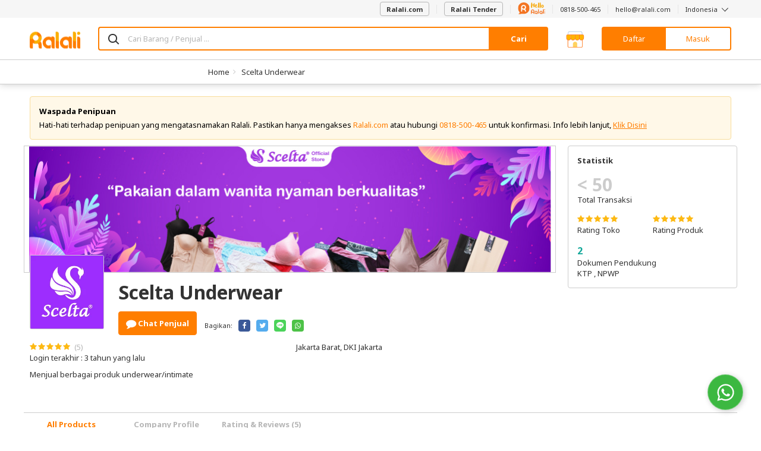

--- FILE ---
content_type: image/svg+xml
request_url: https://cdn.ralali.id/assets/images/icon-toko.svg
body_size: 1852
content:
<svg xmlns="http://www.w3.org/2000/svg" width="172" height="144" viewBox="0 0 172 144">
    <g fill="none" fill-rule="evenodd" transform="translate(0 2)">
        <circle cx="7.898" cy="5.68" r="3.164"/>
        <circle cx="162.938" cy="10.953" r="4.219" fill="#ABC0D8" fill-rule="nonzero"/>
        <circle cx="167.156" cy="72.125" r="4.219" fill="#FFDE94" fill-rule="nonzero"/>
        <circle cx="7.219" cy="129.219" r="4.219" fill="#ABC0D8" fill-rule="nonzero" opacity=".5"/>
        <path fill="#F1823B" fill-rule="nonzero" d="M25.766 14.383C25.766 10.375 22.39 7 18.383 7S11 10.375 11 14.383s3.375 7.383 7.383 7.383 7.383-3.375 7.383-7.383zm-10.547 0c0-1.688 1.476-3.164 3.164-3.164 1.687 0 3.164 1.476 3.164 3.164 0 1.687-1.477 3.164-3.164 3.164-1.688 0-3.164-1.477-3.164-3.164z"/>
        <g fill-rule="nonzero" transform="translate(21.035 26)">
            <g fill="#FFF">
                <path d="M73.906 104.844h27.5v-41.25h-27.5v41.25zm3.438-29.219c0-1.031.687-1.719 1.719-1.719h2.234l4.984-6.187c.688-.86 2.063-.86 2.75 0l4.985 6.187h2.234c1.031 0 1.719.688 1.719 1.719v8.594c0 1.031-.688 1.719-1.719 1.719H79.063c-1.032 0-1.72-.688-1.72-1.72v-8.593zM37.813 24.063h79.062V8.592c0-3.78-3.094-6.874-6.875-6.874H89.375c-1.031 0-1.719-.688-1.719-1.719h-6.703c0 1.031-.687 1.719-1.719 1.719H66.86c-1.03 0-1.718-.688-1.718-1.719h-9.11c0 1.031-.687 1.719-1.718 1.719H6.874C3.094 1.719 0 4.812 0 8.594v15.469h37.813zm-3.438-15.47c1.89 0 3.438 1.548 3.438 3.438 0 1.89-1.547 3.438-3.438 3.438-1.89 0-3.438-1.547-3.438-3.438 0-1.89 1.547-3.437 3.438-3.437zm-12.031 0c1.89 0 3.437 1.548 3.437 3.438 0 1.89-1.547 3.438-3.437 3.438s-3.438-1.547-3.438-3.438c0-1.89 1.547-3.437 3.438-3.437zM10.312 15.47c-1.89 0-3.437-1.547-3.437-3.438 0-1.89 1.547-3.437 3.438-3.437 1.89 0 3.437 1.547 3.437 3.437s-1.547 3.438-3.438 3.438z" transform="translate(5.156 1.719)"/>
                <path d="M87.656 71.5L85.766 73.906 89.547 73.906z" transform="translate(5.156 1.719)"/>
                <path d="M99.688 45.719c-2.063 3.437-6.016 5.843-10.313 5.843-4.297 0-8.25-2.406-10.312-5.843-2.063 3.437-6.016 5.843-10.313 5.843-4.297 0-8.25-2.406-10.313-5.843-2.062 3.437-6.015 5.843-10.312 5.843s-8.25-2.406-10.313-5.843c-2.062 3.437-6.015 5.843-10.312 5.843s-8.25-2.406-10.313-5.843c-2.062 3.437-6.015 5.843-10.312 5.843-2.578 0-4.984-.859-6.875-2.234v48.64c0 3.782 3.094 6.876 6.875 6.876h63.594V61.875c0-1.031.687-1.719 1.719-1.719h30.937c1.031 0 1.719.688 1.719 1.719v42.969H110c3.781 0 6.875-3.094 6.875-6.875V49.5c-1.89 1.375-4.297 2.234-6.875 2.234-4.297-.172-8.25-2.578-10.312-6.015zM61.875 89.375c0 1.031-.688 1.719-1.719 1.719H10.313c-1.032 0-1.72-.688-1.72-1.719v-27.5c0-1.031.688-1.719 1.72-1.719h49.843c1.032 0 1.719.688 1.719 1.719v27.5z" transform="translate(5.156 1.719)"/>
                <path d="M18.906 39.531c0 4.813 3.782 8.594 8.594 8.594 4.813 0 8.594-3.781 8.594-8.594V27.5H18.906V39.531zM60.156 39.531c0 4.813 3.782 8.594 8.594 8.594 4.813 0 8.594-3.781 8.594-8.594V27.5H60.156V39.531zM116.875 27.5h-15.469V39.531c0 4.813 3.781 8.594 8.594 8.594 2.75 0 5.328-1.375 6.875-3.438 1.031-1.374 1.719-3.265 1.719-5.156V27.5h-1.719zM94.531 79.063L94.531 77.344 92.297 77.344 83.016 77.344 80.781 77.344 80.781 79.063 80.781 82.5 94.531 82.5z" transform="translate(5.156 1.719)"/>
            </g>
            <circle cx="15.469" cy="13.75" r="3.438" fill="#ABC0D8"/>
            <circle cx="39.531" cy="13.75" r="3.438" fill="#F1823B"/>
            <path fill="#ABC0D8" d="M115.156 53.281c-4.297 0-8.25-2.406-10.312-5.843-2.063 3.437-6.016 5.843-10.313 5.843-4.297 0-8.25-2.406-10.312-5.843-2.063 3.437-6.016 5.843-10.313 5.843-4.297 0-8.25-2.406-10.312-5.843-2.063 3.437-6.016 5.843-10.313 5.843-4.297 0-8.25-2.406-10.312-5.843-2.063 3.437-6.016 5.843-10.313 5.843-4.297 0-8.25-2.406-10.312-5.843-2.063 3.437-6.016 5.843-10.313 5.843-2.578 0-4.984-.86-6.875-2.234v4.64c1.89 1.72 4.297 2.579 6.875 2.579 5.672 0 10.313-4.641 10.313-10.313 0 5.672 4.64 10.313 10.312 10.313S42.97 53.625 42.97 47.953c0 5.672 4.64 10.313 10.312 10.313s10.313-4.641 10.313-10.313c0 5.672 4.64 10.313 10.312 10.313S84.22 53.625 84.22 47.953c0 5.672 4.64 10.313 10.312 10.313s10.313-4.641 10.313-10.313c0 3.438 1.719 6.703 4.64 8.594 3.954 2.578 9.11 2.062 12.547-.86v-4.64c-1.89 1.375-4.297 2.234-6.875 2.234z" opacity=".3"/>
            <g fill="#FDB913" transform="translate(3.438 10.313)">
                <circle cx="24.063" cy="3.438" r="3.438"/>
                <path d="M17.188 30.938V18.905H0v12.032c0 1.89.688 3.609 1.719 5.156 1.547 2.062 4.125 3.437 6.875 3.437 4.812 0 8.594-3.781 8.594-8.593zM49.844 39.531c4.812 0 8.593-3.781 8.593-8.593V18.905H41.25v12.032c0 4.812 3.781 8.593 8.594 8.593zM82.5 18.906v12.032c0 4.812 3.781 8.593 8.594 8.593 4.812 0 8.594-3.781 8.594-8.593V18.905H82.5zM13.75 55H60.156V79.063H13.75z"/>
            </g>
            <g fill="#F58220">
                <path d="M72.016 3.438H84.39c1.03 0 1.718-.688 1.718-1.72C86.11.689 85.422 0 84.391 0H72.016c-1.032 0-1.72.688-1.72 1.719 0 1.031.688 1.718 1.72 1.718z"/>
                <path d="M125.469 25.781V10.313C125.469 4.64 120.829 0 115.156 0H94.531c-1.031 0-1.718.688-1.718 1.719 0 1.031.687 1.718 1.718 1.718h20.625c3.781 0 6.875 3.094 6.875 6.876V25.78H5.156V10.313c0-3.782 3.094-6.876 6.875-6.876H59.47c1.031 0 1.718-.687 1.718-1.718C61.188.687 60.5 0 59.47 0H12.03C6.36 0 1.72 4.64 1.72 10.313V25.78C.687 25.781 0 26.47 0 27.5v13.75c0 2.234.688 4.297 1.719 6.188v52.25c0 5.671 4.64 10.312 10.312 10.312h103.125c5.672 0 10.313-4.64 10.313-10.312v-52.25c1.031-1.891 1.719-3.954 1.719-6.188V27.5c0-1.031-.688-1.719-1.72-1.719zM122.03 55.86v43.829c0 3.78-3.094 6.874-6.875 6.874H110V63.594c0-1.032-.688-1.719-1.719-1.719H77.344c-1.031 0-1.719.688-1.719 1.719v42.968H12.031c-3.781 0-6.875-3.093-6.875-6.874V51.219c1.89 1.375 4.297 2.234 6.875 2.234 4.297 0 8.25-2.406 10.313-5.844 2.062 3.438 6.015 5.844 10.312 5.844s8.25-2.406 10.313-5.844c2.062 3.438 6.015 5.844 10.312 5.844s8.25-2.406 10.313-5.844c2.062 3.438 6.015 5.844 10.312 5.844s8.25-2.406 10.313-5.844c2.062 3.438 6.015 5.844 10.312 5.844s8.25-2.406 10.313-5.844c2.062 3.438 6.015 5.844 10.312 5.844 2.578 0 4.985-.86 6.875-2.234v4.64zm-42.968 50.703v-41.25h27.5v41.25h-27.5zm36.093-56.718c-4.812 0-8.594-3.782-8.594-8.594V29.219H123.75V41.25c0 1.89-.688 3.61-1.719 5.156-1.547 2.063-4.125 3.438-6.875 3.438zm-12.031-15.469v6.875c0 4.813-3.781 8.594-8.594 8.594-4.812 0-8.593-3.782-8.593-8.594V29.219h17.187v5.156zm-20.625 0v6.875c0 4.813-3.781 8.594-8.594 8.594-4.812 0-8.594-3.782-8.594-8.594V29.219H82.5v5.156zm-20.625 0v6.875c0 4.813-3.781 8.594-8.594 8.594-4.812 0-8.593-3.782-8.593-8.594V29.219h17.187v5.156zm-20.625 0v6.875c0 4.813-3.781 8.594-8.594 8.594-4.812 0-8.593-3.782-8.593-8.594V29.219H41.25v5.156zm-20.625 0v6.875c0 4.813-3.781 8.594-8.594 8.594-2.75 0-5.328-1.375-6.875-3.438-1.031-1.375-1.718-3.265-1.718-5.156V29.219H20.624v5.156z"/>
                <path d="M65.313 61.875H15.468c-1.031 0-1.719.688-1.719 1.719v27.5c0 1.031.688 1.719 1.719 1.719h49.843c1.032 0 1.72-.688 1.72-1.72v-27.5c0-1.03-.688-1.718-1.72-1.718zm-1.72 27.5H17.188V65.312h46.407v24.063zM101.406 75.625h-2.234l-4.984-6.188c-.688-.859-2.063-.859-2.75 0l-4.985 6.188H84.22c-1.031 0-1.719.688-1.719 1.719v8.594c0 1.03.688 1.718 1.719 1.718h17.187c1.031 0 1.719-.687 1.719-1.718v-8.594c0-1.031-.688-1.719-1.719-1.719zm-15.468 3.438h13.75V84.219h-13.75V79.063zm6.875-5.844l1.89 2.406h-3.781l1.89-2.406z"/>
            </g>
        </g>
        <g transform="translate(105)">
            <circle cx="22.452" cy="27.772" r="22.452" fill="#ABC0D8" fill-rule="nonzero" opacity=".3"/>
            <circle cx="22.452" cy="22.452" r="22.452" fill="#FDB913" fill-rule="nonzero" stroke="#F58220" stroke-linecap="round" stroke-linejoin="round" stroke-width="4"/>
            <path stroke="#FFF" stroke-linecap="round" stroke-linejoin="round" stroke-width="4" d="M16.99 17.114c-.178-1.58.344-3.159 1.428-4.321 1.084-1.163 2.623-1.794 4.211-1.727 3.104 0 5.32 1.525 5.32 5.48 0 5.587-7.093 4.86-7.093 8.176v3.813"/>
            <circle cx="21.193" cy="34.174" r="1.986" fill="#FFF" fill-rule="nonzero"/>
        </g>
        <path fill="#FDB913" fill-rule="nonzero" d="M158.809 135.113l-3.797-3.797c-.422-.421-1.266-.421-1.899 0l-3.797 3.797c-.421.422-.421 1.266 0 1.899l3.797 3.797c.422.421 1.266.421 1.899 0l3.797-3.797c.421-.633.421-1.477 0-1.899zM6.012 76.316c-.422-.421-1.266-.421-1.899 0L.316 80.113c-.421.422-.421 1.266 0 1.899l3.797 3.797c.422.421 1.266.421 1.899 0l3.797-3.797c.421-.422.421-1.266 0-1.899l-3.797-3.797z"/>
    </g>
</svg>
